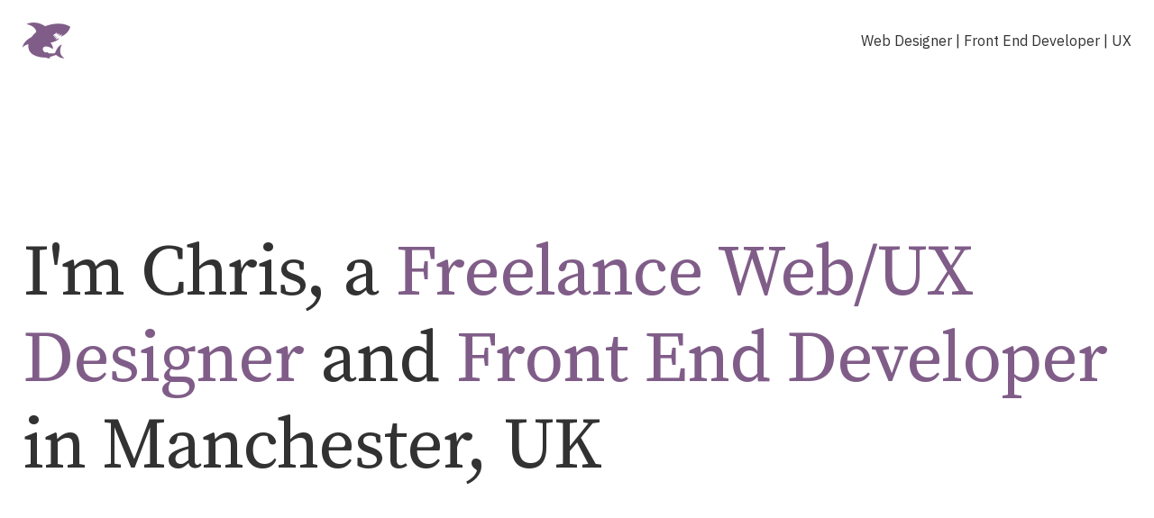

--- FILE ---
content_type: text/html
request_url: https://www.moonshark.co.uk/
body_size: 5211
content:
<!doctype html><!--[if IE 7 ]>    <html class="no-js ie7" lang="en"> <![endif]--><!--[if IE 8 ]>    <html class="no-js ie8" lang="en"> <![endif]--><!--[if (gte IE 9)|!(IE)]><!--><html class="no-js" lang="en"><!--<![endif]--><head><meta charset="utf-8"><title>Freelance Web Designer &amp; Front End Developer | Manchester</title><meta http-equiv="x-ua-compatible" content="ie=edge"><meta name="description" content="Friendly, affordable & high quality freelance website designer and front end developer based in Manchester with over 20 years experience."><meta name="viewport" content="width=device-width,initial-scale=1,shrink-to-fit=no"><meta name="msapplication-TileImage" content="/images/icons/win8.png"><link rel="apple-touch-icon-precomposed" sizes="144x144" href="/images/icons/apple-touch-icon-144.png"><link rel="apple-touch-icon-precomposed" sizes="114x114" href="/images/icons/apple-touch-icon-114.png"><link rel="apple-touch-icon-precomposed" sizes="72x72" href="/images/icons/apple-touch-icon-72.png"><link rel="apple-touch-icon-precomposed" href="/images/icons/apple-touch-icon-57.png"><link rel="shortcut icon" href="/favicon.ico"><style>html{-webkit-text-size-adjust:100%;text-size-adjust:100%;font-size:62.5%}body{margin:0;line-height:1;color:#323232;osx-font-smoothing:grayscale;-webkit-font-smoothing:antialiased;font-smoothing:antialiased;overflow-x:hidden}h1{margin:0;padding:0}main{display:block}h1{font-size:inherit;text-rendering:optimizeLegibility}strong{font-weight:600}a{color:inherit}a{text-decoration:none}::-moz-focus-inner{padding:0;border:0}*,*::before,*::after{-webkit-box-sizing:border-box;-moz-box-sizing:border-box;box-sizing:border-box}body{font-family:"IBM Plex Sans",sans-serif}h1{font-family:"Source Serif Pro",serif;font-weight:400;margin-bottom:2rem;letter-spacing:-.3px;line-height:1.3}h1{font-size:44px;line-height:1.2;letter-spacing:-1px}@media (min-width:600px){h1{font-size:-webkit-calc(6vw + 8px);font-size:calc(6vw + 8px)}}@media (min-width:1200px){h1{font-size:80px}}h1 strong{color:#805D88;font-weight:400}.inner{width:100%;max-width:144rem;margin:0 auto;padding:0 15px}.sr-only{position:absolute;left:-9999px;width:1px;height:1px;top:auto;overflow:hidden}.header{position:absolute;z-index:99;top:1.5rem;left:1.5rem;right:1.5rem}@media (min-width:768px){.header{top:2.5rem;left:2.5rem;right:2.5rem}}.header__logo{display:block;background-image:url(../images/sprite.png);background-position:0px -15px;width:53px;height:40px}@media (-webkit-min-device-pixel-ratio:1.5),(-o-min-device-pixel-ratio:3/2),(min-resolution:1.5dppx),(min--moz-device-pixel-ratio:1.5),(min-resolution:144dpi){.header__logo{-webkit-background-size:53px 47.5px;background-size:53px 47.5px;background-image:url(../images/sprite-2x.png);background-position:0px -7.5px}}.header span:not(.header__logo){font-size:1.4rem;position:absolute;top:50%;-webkit-transform:translateY(-50%);-ms-transform:translateY(-50%);-o-transform:translateY(-50%);transform:translateY(-50%);right:0;max-width:55%;text-align:right;line-height:1.3;margin:0;display:none}@media (min-width:768px){.header span:not(.header__logo){font-size:1.6rem;max-width:none;display:block}}.intro{padding:8rem 1.5rem 0;height:100vh;display:-webkit-box;display:-webkit-flex;display:-ms-flexbox;display:flex;-webkit-box-orient:vertical;-webkit-box-direction:normal;-webkit-flex-direction:column;-ms-flex-direction:column;flex-direction:column;-webkit-box-pack:center;-webkit-justify-content:center;-ms-flex-pack:center;justify-content:center}@media (min-width:768px){.intro{padding:8rem 2.5rem 0}}.intro .inner{padding:0}.intro h1{margin:0;max-width:144rem}@media (min-width:768px){.intro__content div{position:relative;margin-left:5rem;width:75%}.intro__content div::before{content:"";display:block;width:5px;background:#805D88;position:absolute;top:1rem;left:-5rem;bottom:1rem}}</style><meta content="MoonsharkDesign" property="og:site_name"><meta content="Homepage" property="og:title"><meta content="website" property="og:type"><meta content="Friendly, affordable & high quality freelance website designer and front end developer based in Manchester with over 20 years experience." property="og:description"><meta content="https://www.moonshark.co.uk/" property="og:url"><meta content="https://www.moonshark.co.uk/images/moonshark-logo.jpg" property="og:image"><meta property="fb:app_id" content="966242223397117"><script async src="https://www.googletagmanager.com/gtag/js?id=G-942006XW2D"></script><script>window.dataLayer = window.dataLayer || [];
  function gtag(){dataLayer.push(arguments);}
  gtag('js', new Date());

  gtag('config', 'G-942006XW2D');</script><script type="application/ld+json">{
  "@context": "http://schema.org",
  "@type": "Person",
  "name": "Chris Dutton",
  "url": "https://www.moonshark.co.uk/",
"sameAs": ["https://twitter.com/moonsharkdesign", "https://dribbble.com/moonshark", "https://uk.linkedin.com/in/chris-dutton-7b3aa917"]
}</script><script type="application/ld+json">{
  "@context": "http://schema.org",
  "@type": "LocalBusiness",
  "name": "Moonshark",
"image": "https://www.moonshark.co.uk/images/logo-footer.png",
"url": "https://www.moonshark.co.uk",
  "telephone": "07581494696",
  "address": {
    "@type": "PostalAddress",
    "streetAddress": "12 Leftbank",
    "addressLocality": "Spinningfields",
    "postalCode": "M3 3AH",
    "addressCountry": "GB",
    "addressRegion": "Manchester"
  },
  "geo": {
    "@type": "GeoCoordinates",
"latitude": "53.4806007",
"longitude": "-2.2549312"
  },
  "openingHours": [
    "Mo-Su 09:00:00-17:00:00"
  ]
}</script></head><body><header class="header" role="banner"><a class="header__logo" href="/" title="Go back to homepage"><span class="sr-only"></span></a> <span>Web Designer | Front End Developer | UX</span></header><main><section class="intro"><div class="intro__content inner"><h1>I'm Chris, a <strong>Freelance Web/UX Designer</strong> and <strong>Front End Developer</strong> in Manchester, UK</h1><div></div></div></section><section class="intro intro--copy"><div class="intro__content inner inner--thin"><p>I specialise in website design and front end development allowing me to create visually stunning websites from start to finish.</p><p>I have a keen interest in User Experience which enables me to design and build a website that your users will love!</p><p>Take a look at some of my <a class="scroll" href="#latest-work" data-speed="600" title="My latest work">latest work</a> and get in touch, <a href="mailto:&#104;&#101;&#108;&#108;&#111;&#64;&#109;&#111;&#111;&#110;&#115;&#104;&#97;&#114;&#107;&#46;&#99;&#111;&#46;&#117;&#107;" title="Lets have a chat">let’s have chat</a>.</p></div></section><section class="latest-work panel-padding centre-text" id="latest-work"><header><h2 class="section-heading">Latest Work</h2><p>Here’s a selection of some of my latest work.</p></header><article class="client"><div class="client__img" style="background-image: url('/images/clients/redstar.jpg');" aria-label="A group of young people walking to class"></div><div class="client__content"><div><span class="heading heading--sub">Client</span><h3>RedStar Education</h3><p>Providing the highest standard of financial advice with exceptional individual service.</p><a href="/redstar-education/" title="View RedStar Education Case Study" class="client__view btn">View <span class="visuallyhidden">RedStar Education</span> Case Study</a></div></div></article><article class="client client--flip"><div class="client__img" style="background-image: url('/images/clients/cruiseclub.jpg');" aria-label="MSC Cruise ship docked in the evening"></div><div class="client__content"><div><span class="heading heading--sub">Client</span><h3>Cruise Club UK</h3><p>For all the best cruise deals and offers. <span>Please note, this website may have changed since the point of handover as this is now managed in-house</span></p><a href="/cruise-club/" title="View Cruise Club UK Case Study" class="client__view btn">View <span class="visuallyhidden">Cruise Club UK</span> Case Study</a></div></div></article><article class="client"><div class="client__img" style="background-image: url('/images/clients/mirage.jpg');" aria-label="An image showing the back of the Mirage GT"></div><div class="client__content"><div><span class="heading heading--sub">Client</span><h3>Auto Mirage</h3><p>The Mirage GT is a combination of iconic classical styling and 21st century engineering and manufacturing.</p><a href="/mirage/" title="View Auto Mirage Case Study" class="client__view btn">View <span class="visuallyhidden">Auto Mirage</span> Case Study</a></div></div></article><article class="client client--flip"><div class="client__img" style="background-image: url('/images/clients/luna.jpg');" aria-label=""></div><div class="client__content"><div><span class="heading heading--sub">Client</span><h3>Luna Financial Coach</h3><p>Empowering you to make changes you wish to see in your money narratives, and ultimately help you find your financial peace, whatever that feels like for you.</p><a href="https://lunafinancialcoach.co.uk/" title="View Luna Financial Coach Website" target="_blank" class="client__view btn">View <span class="visuallyhidden">Luna Financial Coach</span> Website<i class="icon-external-link" aria-hidden="true" data-grunticon-embed></i></a></div></div></article></section><section class="about panel-padding"><div class="inner"><span>So, who am I?</span><p>I have been building websites since the dinosaur years, picking up valuable experience and knowledge along the way like an elephant wandering around the desert!!</p><hr><div class="row"><div class="col-xs-6 col-md-5"><span>I use</span><ul><li>Photoshop</li><li>Sketch</li><li>Mobile First</li><li>Grunt &amp; Bower</li><li>Jekyll / Assemble</li><li>GIT/SVN</li></ul></div><div class="col-xs-6 col-md-5"><span>I can do</span><ul><li>HTML5</li><li>jQuery</li><li>Bootstrap</li><li>Concrete5</li><li>Sass/Less</li><li>UX</li><li>Full Design Process</li><li>Email Builds</li></ul></div></div></div></section><section class="testimonial"><div class="testimonial__item"><div class="testimonial__img"><img src="/images/clients/divestyle-testimonial.jpg" alt="A scuba diver in the ocean looking at the camera"></div><div class="testimonial__content cf"><p>From start to finish it has been <strong>extremely easy to deal with Chris</strong>. If you're thinking of re-designing your website<span>...Let Chris do it!</span></p><img src="/images/clients/divestyle-logo.png" alt="DiveStyle Logo"></div></div></section><section class="help panel-padding panel-bg-alt"><header class="centre-text"><h2 class="section-heading">So, how can I help?</h2><p>I have many skills at my disposal, here are just a few things that I can help you with:</p></header><div class="inner inner--thin"><div class="row row--spacing typeset"><div class="col-xs-12 col-md-6"><h3>Easily updateable websites!</h3><p>Do you want the freedom of being able to add your own pages, keep a blog up to date or just have total control of your website? If so, then you will want to invest in a Content Management System (CMS). There are many well known CMS's you could use, but I would recommend <a href="https://www.concrete5.org/" target="_blank" title="Concrete5 CMS">Concrete5</a>.</p><p>Concrete5 is a very intuitive CMS for anyone who requires editing control of their website. The system allows full in-context editing, which uses drag and drop functionality and offers powerful control over the management of the site.</p></div><div class="col-xs-12 col-md-6"><h3>Looking for a quote?</h3><p>Whether you are looking for a brand new online presence or you want your website updating then I can assist you through the entire journey from start to finish.</p><p>I can give you advice, suggestions to help improve the user experience and make sure that you are 100% happy with your finished product.</p><p>Please <a href="javascript:location='mailto:\u0068\u0065\u006c\u006c\u006f\u0040\u006d\u006f\u006f\u006e\u0073\u0068\u0061\u0072\u006b\u002e\u0063\u006f\u002e\u0075\u006b';void 0" title="Get in Touch">get in touch</a> and we can start to discuss your project today!</p></div></div></div></section></main><aside class="panel-padding panel-bg-dark"><div class="inner centre-text"><h2 class="heading heading--alt">Let's work <span>together</span></h2><a href="mailto:&#104;&#101;&#108;&#108;&#111;&#64;&#109;&#111;&#111;&#110;&#115;&#104;&#97;&#114;&#107;&#46;&#99;&#111;&#46;&#117;&#107;" class="btn btn--outline">Get in touch</a></div></aside><footer class="footer panel-padding panel-bg-alt"><div class="inner centre-text"><img src="/images/logo-footer.png" alt="Moonshark Design Logo"><ul class="social-links"><li><a href="https://twitter.com/moonsharkdesign" title="Follow me on Twitter" target="_blank"><i class="fab fa-twitter"></i><span>Twitter</span></a></li><li><a href="mailto:&#104;&#101;&#108;&#108;&#111;&#64;&#109;&#111;&#111;&#110;&#115;&#104;&#97;&#114;&#107;&#46;&#99;&#111;&#46;&#117;&#107;" title="Send me an email" target="_blank"><i class="far fa-envelope"></i><span>Email Me</span></a></li><li><a href="https://www.linkedin.com/in/christopher-dutton/" title="Connect with me on LinkedIn" target="_blank"><i class="fab fa-linkedin-in"></i><span>LinkedIn</span></a></li></ul></div></footer><script src="/images/svg/output/grunticon.loader.js"></script><script>grunticon(["/images/svg/output/icons.data.svg.css", "/images/svg/output/icons.data.png.css", "/images/svg/output/icons.fallback.css"], grunticon.svgLoadedCallback);</script><link async href="https://fonts.googleapis.com/css2?family=IBM+Plex+Sans:wght@200;300;400;500;600&family=Source+Serif+Pro:wght@300;400;600&display=swap" rel="stylesheet"><link async href="/css/core.css" rel="stylesheet"><script async src="/js/all.min.js"></script></body></html>

--- FILE ---
content_type: text/css
request_url: https://www.moonshark.co.uk/images/svg/output/icons.data.svg.css
body_size: 10893
content:

.icon-cruise-club-logo {
	background-image: url('data:image/svg+xml;charset%3DUS-ASCII,%3Csvg%20height%3D%2256%22%20viewBox%3D%220%200%20200%2056%22%20width%3D%22200%22%20xmlns%3D%22http%3A%2F%2Fwww.w3.org%2F2000%2Fsvg%22%3E%3Cg%20fill%3D%22%23fff%22%3E%3Cpath%20d%3D%22M50.447%2044.716c-9.262%2012.334-26.771%2014.849-39.105%205.586C-.992%2041.04-3.507%2023.531%205.756%2011.197%2015.018-1.137%2032.527-3.652%2044.86%205.611a27.548%2027.548%200%200%201%205.925%206.046c-5.103-5.853-11.487-8.997-19.25-9.094-7.763-.096-14.317%202.854-19.444%208.707-8.706%209.94-8.32%2024.546.58%2034.099a24.639%2024.639%200%200%200%2011.995%207.182c4.62%201.258%209.48%201.185%2014.051-.266a25.258%2025.258%200%200%200%2011.73-7.57zM84.692%2021.983c-.049-.508-.073-.967-.145-1.403-.46-2.418-2.225-3.7-4.716-3.434-2.298.218-3.7%201.451-4.087%203.555-.387%202.104.556%204.039%202.563%204.982%201.161.532%202.419.895%203.604%201.379.919.362%201.837.725%202.732%201.16%201.862.968%202.806%202.588%202.927%204.668.12%202.297-.315%204.45-2.153%206.07a7.702%207.702%200%200%201-1.959%201.185c-1.886.75-3.845.774-5.804.314-2.66-.628-4.111-2.442-4.595-5.054-.096-.75-.169-1.524-.169-2.297-.024-.363.097-.508.46-.508.459.024.894.024%201.354%200%20.363-.024.483.145.483.483%200%20.653.049%201.306.121%201.96.363%202.03%201.596%203.313%203.652%203.627%201.838.29%203.603.072%205.006-1.306%202.104-2.056%201.669-5.998-.895-7.4-1.257-.702-2.684-1.089-4.038-1.62-.823-.34-1.669-.63-2.491-1.04-2.66-1.306-3.459-3.822-3.144-6.385.41-3.458%202.66-5.514%206.143-5.635a12.283%2012.283%200%200%201%203.385.315c2.225.556%203.41%202.176%203.797%204.377.097.532.121%201.088.17%201.62.024.29-.073.411-.363.411-.58-.024-1.161-.024-1.838-.024zM53.978%2015.43v17.678c0%20.75.073%201.499.242%202.225.435%201.886%201.741%203.023%203.7%203.192a10.45%2010.45%200%200%200%202.128-.073c1.669-.266%202.757-1.257%203.168-2.878.218-.822.315-1.693.315-2.539.024-5.538.024-11.076.024-16.614v-.992h2.056c.096%200%20.169.145.241.242.025.073.025.145.025.218%200%205.997.024%2011.995-.049%2018.017a10.833%2010.833%200%200%201-.725%203.264%204.715%204.715%200%200%201-3.168%202.878c-1.91.63-3.99.653-5.925.121-2.467-.677-3.87-2.49-4.184-5.32a15.599%2015.599%200%200%201-.097-1.838c0-5.66%200-11.294-.024-16.953%200-.484.097-.677.605-.629s1.04%200%201.668%200zM102.25%2017.582h-9.94c-.025.169-.049.338-.049.507%200%202.588.024%205.2%200%207.788%200%20.483.121.628.629.628%202.66-.024%205.32-.024%207.956-.024h.75c0%20.58.024%201.137-.024%201.693%200%20.097-.339.242-.532.242-2.152.024-4.305%200-6.457%200H92.26v1.233c0%202.709%200%205.418-.024%208.126%200%20.484.17.58.605.58%202.974-.024%205.949%200%208.923%200h.774c0%20.605.024%201.113-.024%201.645%200%20.097-.17.242-.314.29-.121.024-.218.049-.339.024H90.52c-.508%200-.629-.145-.629-.628.024-7.788.024-15.55%200-23.338%200-.556.121-.75.702-.725%203.651.024%207.303.024%2010.93%200%20.484%200%20.702.096.654.629.048.435.072.894.072%201.33z%22%2F%3E%3Cpath%20d%3D%22M32.213%2031.898c-.194%202.709-.653%205.224-2.66%207.086-3.314%203.096-8.876%202.008-10.931-2.055-.92-1.838-1.33-3.821-1.5-5.829-.266-3.12-.218-6.24.484-9.31.41-1.79%201.088-3.483%202.442-4.789%201.935-1.862%204.28-2.08%206.748-1.596%202.732.556%204.28%202.394%204.909%205.03.145.63.17%201.282.266%201.935.048.314-.073.484-.435.46-.58-.025-1.185%200-1.717%200-.218-.968-.315-1.887-.605-2.733-.653-1.838-2.031-2.83-3.966-2.95-1.862-.122-3.313.556-4.305%202.176-.846%201.354-1.233%202.902-1.402%204.45-.387%203.313-.412%206.65.29%209.94.314%201.426.822%202.756%201.862%203.82%201.741%201.741%205.78%202.008%207.303-1.572.484-1.112.653-2.37.895-3.579.073-.411.17-.532.58-.532.581.048%201.161.073%201.742.048zM70.496%2015.671v24.643h-2.25v-.677c0-7.763%200-15.502-.024-23.265%200-.604.194-.75.726-.7.532.047%201.016%200%201.548%200zM48.295%2037.51c-.048-.533-.024-1.09-.073-1.621-.072-1.379-.096-2.781-.29-4.136-.266-1.79-1.185-3.071-3.071-3.482-.194-.049-.387-.073-.605-.121%202.37-.701%203.628-2.298%203.99-4.62.122-.725.146-1.45.122-2.176-.121-3.192-2.104-5.393-5.297-5.586-2.587-.17-5.2-.073-7.787-.121-.532%200-.701.145-.677.701.024%207.69%200%2015.381%200%2023.047.024.17.024.339%200%20.508-.048.363.12.46.46.436.338-.025.677%200%201.015%200%20.822%200%20.822%200%20.822-.798V29.045c2.129.096%204.136.145%206.167.29.508.072.968.29%201.355.605.822.58%201.112%201.499%201.209%202.442.145%201.524.17%203.071.29%204.595.097.992.266%201.959.435%202.926.025.17.218.436.363.436.798.048%201.596.024%202.54.024a5.061%205.061%200%200%201-.968-2.854zm-5.49-10.618a7.941%207.941%200%200%201-1.668.242c-1.258.024-2.515.024-3.749.024-.266%200-.484%200-.484-.362.025-3%20.025-6.022.025-9.02.024-.05.048-.122.072-.17%201.983.097%204.039-.218%206.046.266%201.645.387%202.685%201.427%202.926%203.144.097.677.146%201.378.097%202.055-.145%202.008-1.306%203.338-3.265%203.821zM147.545%2016.106c2.032-.241%202.032-.241%202.032%201.524%200%205.345.024%2010.713%200%2016.058%200%203.216-1.33%205.49-3.942%206.046a14.834%2014.834%200%200%201-5.466.048c-2.587-.483-3.893-2.515-3.966-4.982-.145-6.19-.048-12.382-.048-18.718a52.239%2052.239%200%200%200%201.838-.097c.024.412.096.702.096%201.016v15.09c-.024.75.025%201.524.146%202.274.41%202.878%201.983%204.184%204.836%204.087%202.66-.096%204.28-1.62%204.378-4.45.12-3.264.072-6.505.072-9.77.024-2.708.024-5.393.024-8.126zM181.596%2016.034v1.596c0%205.345.024%2010.69-.024%2016.058-.024%202.273-.605%204.426-2.805%205.514-2.709%201.33-5.538%201.257-8.223-.194-1.306-.725-1.959-2.007-2.2-3.458-.17-1.04-.267-2.08-.267-3.12-.024-5.102%200-10.205-.024-15.332%200-.701-.024-1.233.968-1.233.919%200%201.16.314%201.136%201.185-.048%204.981-.024%209.963-.024%2014.97%200%20.483%200%20.967.024%201.45.145%203.942%203.047%205.901%206.747%204.547%201.403-.508%202.201-1.62%202.443-3.047.17-.92.242-1.838.218-2.757.024-4.91%200-9.819.024-14.728%200-1.741.024-1.766%202.007-1.451zM186.167%2028.537c2.225-3.023%204.256-5.804%206.288-8.585.653-.92%201.378-1.79%201.959-2.757.677-1.137%201.596-1.282%202.95-.92l-3.99%205.466c-.823%201.137-1.62%202.298-2.515%203.386-.557.677-.533%201.185-.097%201.935%202.418%204.063%204.788%208.174%207.182%2012.285.073.121.121.266.218.46-1.306.241-2.2.12-2.902-1.185-1.983-3.58-4.135-7.062-6.312-10.762-1.354%201.838-3.24%203.192-2.95%205.828.217%201.983.048%203.99.048%206.094h-1.959c-.024-.338-.072-.725-.072-1.112V17.316c0-.798.072-1.306%201.088-1.258.798.048%201.016.29.991%201.088-.048%203.531-.048%207.086-.048%2010.617-.024.145.024.29.12.774zM119.468%2032.092c.17%203.53-1.645%206.868-4.426%207.787-3.434%201.113-6.916.17-8.61-3.458-1.378-2.975-1.571-6.167-1.426-9.311.097-2.322.508-4.62%201.21-6.844%201.426-4.232%206.214-5.828%2010.084-3.555%201.959%201.137%203.24%203.894%202.854%206.264h-1.766a25.357%2025.357%200%200%200-.532-2.346c-.58-1.838-1.886-2.878-3.773-3.096s-3.458.411-4.401%202.104a12.081%2012.081%200%200%200-1.282%203.483c-.677%203.917-.725%207.835.46%2011.705.483%201.572%201.306%202.95%203.023%203.506%202.853.943%205.393-.628%206.19-3.87.097-.338.146-.7.218-1.063.387-1.62.387-1.62%202.177-1.306zM121.886%2016.179h2.008v2.2c0%206.12.048%2012.214-.025%2018.332-.024%201.282.412%201.548%201.572%201.524%202.733-.073%205.466-.025%208.271-.025v1.62h-11.85c.024-7.907.024-15.719.024-23.651zM161.79%2027.449c-.049-.025-.073-.121-.146-.266.315-.17.63-.339.92-.532%202.03-1.355%202.515-3.338%202.297-5.587-.194-2.08-1.16-3.748-3.192-4.401-3.168-1.016-6.433-.363-9.674-.58v23.796h6.602c.508%200%201.04-.048%201.548-.145%203.096-.484%205.127-2.37%205.441-5.127.339-3.12-.29-5.95-3.796-7.158zm-7.74-8.561c-.023-.702.194-1.016.968-.992%201.33.048%202.66-.024%203.966.073%202.25.145%203.58%201.402%203.797%203.458.266%202.588-.629%204.329-2.902%204.837-1.669.362-3.41.29-5.127.338-.218%200-.653-.532-.653-.846-.072-1.161-.024-2.322-.024-3.483-.024-1.136%200-2.249-.024-3.385zm6.216%2018.96c-1.79.362-3.676.29-5.514.314-.242%200-.653-.629-.677-.967-.073-1.33-.024-2.66-.024-3.99s-.049-2.66.024-3.991c.024-.314.411-.846.653-.846a35.2%2035.2%200%200%201%205.054.169c2.298.29%203.628%201.862%203.749%204.16.145%202.926-.822%204.667-3.265%205.15zM56.058%2045.683h1.137l1.547%204.426h-1.185l-.266-.798h-1.378l-.242.798h-1.16zm.967%202.733l-.41-1.282-.412%201.282zM59.105%2045.707h1.814c.532%200%20.943.121%201.185.387.193.194.314.46.29.726v.024c0%20.435-.242.822-.653.967.46.17.798.46.798%201.04v.024c0%20.75-.58%201.21-1.62%201.21h-1.838v-4.378zm2.2%201.355c0-.266-.193-.411-.531-.411h-.556v.822h.532c.338%200%20.556-.145.556-.411zm-.434%201.233h-.653v.87h.677c.363%200%20.556-.144.556-.435-.024-.266-.218-.435-.58-.435zM63.845%2046.723h-1.088v-1.016h3.313v1.016h-1.088v3.386h-1.137zM67.304%2045.683h1.136l1.548%204.426h-1.185l-.266-.798h-1.379l-.241.798h-1.161zm.967%202.733l-.411-1.282-.411%201.282zM74.22%2049.794c-.339.242-.75.387-1.16.387-.823%200-1.452-.46-1.452-1.257V48.9c0-.532.266-.944.822-1.234a1.547%201.547%200%200%201-.314-.895v-.024c0-.604.484-1.136%201.282-1.136.75%200%201.209.46%201.209%201.088v.048c0%20.532-.314.895-.774%201.161l.435.532c.097-.193.218-.411.315-.653l.774.315c-.121.338-.29.677-.484.991l.508.58-.774.533zm-.532-.653l-.653-.798a.63.63%200%200%200-.266.508v.024c0%20.242.194.46.435.46h.049a.896.896%200%200%200%20.435-.194zm.024-2.37c0-.217-.12-.362-.29-.362a.32.32%200%200%200-.314.314v.048c0%20.194.096.387.217.533a.544.544%200%200%200%20.387-.533zM78.525%2045.683h1.136l1.548%204.426h-1.185l-.266-.798H78.38l-.242.798h-1.161zm.967%202.733l-.411-1.282-.411%201.282zM81.983%2046.723h-1.088v-1.016h3.313v1.016H83.12v3.386h-1.137zM84.377%2047.956v-.096c0-1.306.87-2.25%202.056-2.25%201.185%200%202.031.92%202.031%202.226v.12c0%201.306-.87%202.25-2.055%202.25s-2.032-.92-2.032-2.25zm2.902%200v-.072c0-.75-.362-1.233-.894-1.233-.533%200-.871.459-.871%201.209v.072c0%20.75.363%201.234.895%201.234s.87-.46.87-1.21zM88.972%2045.707h1.137v3.386h1.741v1.016h-2.854v-4.402zM93.785%2045.707h1.572c1.04%200%201.717.532%201.717%201.524v.024c0%201.064-.774%201.548-1.741%201.572h-.436v1.282h-1.136zm1.523%202.201a.59.59%200%200%200%20.63-.532v-.097c0-.41-.243-.604-.654-.604h-.387v1.233zM97.485%2045.707h1.741c.484-.024.967.121%201.33.436a1.4%201.4%200%200%201%20.387%201.04v.024a1.359%201.359%200%200%201-.774%201.306l.895%201.596h-1.282l-.75-1.354h-.41v1.354h-1.137zm1.693%202.129c.29.024.556-.17.604-.484v-.121c0-.387-.241-.556-.604-.556h-.556v1.16zM101.306%2047.956v-.096c0-1.306.87-2.25%202.056-2.25%201.185%200%202.031.92%202.031%202.226v.12c0%201.306-.87%202.25-2.056%202.25-1.185%200-2.031-.92-2.031-2.25zm2.926%200v-.072c0-.75-.363-1.233-.895-1.233s-.87.459-.87%201.209v.072c0%20.75.363%201.234.895%201.234s.87-.46.87-1.21zM106.626%2046.723h-1.088v-1.016h3.313v1.016h-1.088v3.386h-1.137zM109.31%2045.707h3.024v.992h-1.91v.725h1.716v.944h-1.717v.75h1.935v.99h-3.047zM112.72%2047.956v-.072c0-1.354.895-2.25%202.056-2.25.58-.023%201.161.243%201.524.702l-.726.774a1.075%201.075%200%200%200-.774-.411c-.507%200-.894.46-.894%201.21v.023c0%20.774.387%201.21.894%201.21.315%200%20.63-.17.799-.436l.725.726a1.948%201.948%200%200%201-1.596.75c-1.137%200-2.007-.847-2.007-2.226zM117.606%2046.723h-1.088v-1.016h3.313v1.016h-1.089v3.386h-1.136zM120.29%2045.707h3.023v.992h-1.91v.725h1.717v.944h-1.717v.75h1.934v.99h-3.047zM123.87%2045.707h1.45c1.427%200%202.225.847%202.225%202.153v.072c0%201.306-.822%202.177-2.249%202.177h-1.427zm1.136%201.016v2.37h.339c.628%200%201.04-.363%201.04-1.16v-.05c0-.797-.412-1.16-1.04-1.16zM132.938%2045.151h.266v5.708h-.266zM138.718%2045.707h3.023v.992h-1.91v.725h1.717v.944h-1.717v.75h1.934v.99h-3.047zM141.983%2049.528l.605-.822c.338.29.75.484%201.185.508.29%200%20.46-.12.46-.314%200-.17-.122-.29-.654-.46-.822-.29-1.427-.58-1.427-1.378v-.025c0-.798.605-1.354%201.572-1.354.58%200%201.137.17%201.572.532l-.58.847a1.79%201.79%200%200%200-1.016-.411c-.266%200-.411.12-.411.29%200%20.193.145.29.701.508.847.266%201.355.604%201.355%201.354v.024c0%20.847-.653%201.379-1.597%201.379a2.904%202.904%200%200%201-1.765-.678zM146.626%2046.723h-1.088v-1.016h3.313v1.016h-1.088v3.386h-1.137zM150.085%2045.683h1.136l1.548%204.426h-1.185l-.266-.798h-1.378l-.242.798h-1.161zm.967%202.733l-.411-1.282-.411%201.282zM153.108%2045.707h1.813c.532%200%20.944.121%201.185.387.194.194.315.46.29.726v.024c0%20.435-.241.822-.652.967.483.17.798.46.798%201.04v.024c0%20.75-.58%201.21-1.62%201.21h-1.839zm2.2%201.355c0-.266-.193-.411-.532-.411h-.556v.822h.532c.363%200%20.556-.145.556-.411zm-.435%201.233h-.653v.87h.677c.363%200%20.556-.144.556-.435%200-.266-.193-.435-.58-.435zM157.05%2045.707h1.136v3.386h1.741v1.016h-2.853zM160.363%2045.707h1.136v4.402h-1.136zM161.862%2049.528l.605-.822c.338.29.75.484%201.185.508.29%200%20.46-.12.46-.314%200-.17-.122-.29-.654-.46-.822-.29-1.427-.58-1.427-1.378v-.025c0-.798.605-1.354%201.572-1.354.58%200%201.137.17%201.572.532l-.58.847a1.79%201.79%200%200%200-1.016-.411c-.266%200-.41.12-.41.29%200%20.193.144.29.7.508.847.266%201.355.604%201.355%201.354v.024c0%20.847-.653%201.379-1.596%201.379a2.904%202.904%200%200%201-1.766-.678zM165.732%2045.707h1.136v1.67h1.258v-1.67h1.136v4.402h-1.136v-1.693h-1.258v1.693h-1.136zM169.915%2045.707h3.023v.992h-1.91v.725h1.717v.944h-1.717v.75h1.935v.99h-3.048zM173.495%2045.707h1.45c1.427%200%202.225.847%202.225%202.153v.072c0%201.306-.822%202.177-2.249%202.177h-1.426zm1.136%201.016v2.37h.339c.629%200%201.04-.363%201.04-1.16v-.05c0-.797-.411-1.16-1.04-1.16zM179.202%2045.707h1.137v4.402h-1.137zM181.016%2045.707h1.064l1.475%202.225v-2.225h1.112v4.402h-1.015l-1.524-2.298v2.298h-1.112zM187.352%2046.771l-.653.17-.17-.943%201.113-.315h.822v4.426h-1.112zM191.173%2048.343c-.242.194-.532.29-.822.29-.726%200-1.306-.459-1.306-1.378v-.024c.024-.895.75-1.62%201.644-1.596.411%200%20.774.17%201.089.435.314.315.532.847.532%201.717v.024c0%201.548-.702%202.395-1.863%202.395-.483%200-.943-.146-1.306-.436l.484-.846c.242.193.532.29.822.29.508.024.702-.46.726-.87zm0-1.16c0-.387-.194-.653-.532-.653s-.508.241-.508.628v.025c0%20.387.193.628.532.628.314-.024.532-.29.508-.628zM192.648%2048.9v-.025c-.024-.459.266-.87.677-1.064a1.108%201.108%200%200%201-.556-.967v-.024c0-.701.605-1.21%201.5-1.21.894%200%201.499.509%201.499%201.21v.024c0%20.411-.218.774-.556.967.41.17.677.58.677%201.04v.024c0%20.774-.677%201.282-1.62%201.282s-1.62-.483-1.62-1.257zm2.177-.097c0-.29-.242-.532-.532-.532s-.532.242-.532.532v.024a.488.488%200%200%200%20.435.532h.097c.29%200%20.532-.242.532-.556zm-.073-1.814c.024-.266-.193-.484-.46-.508-.241-.024-.459.17-.483.436v.048a.464.464%200%200%200%20.411.508h.073a.42.42%200%200%200%20.46-.411v-.073zM198.138%2049.287h-1.862l-.145-.798%201.958-2.806h1.137v2.733h.508v.87h-.508v.823h-1.088zm.024-.871V47.11l-.895%201.306z%22%2F%3E%3C%2Fg%3E%3C%2Fsvg%3E');
	background-repeat: no-repeat;
	width: 200px;
	height: 56px;
}


.icon-external-link {
	background-image: url('data:image/svg+xml;charset%3DUS-ASCII,%3Csvg%20height%3D%2216%22%20viewBox%3D%220%200%2019%2016%22%20width%3D%2219%22%20xmlns%3D%22http%3A%2F%2Fwww.w3.org%2F2000%2Fsvg%22%3E%3Cg%20fill%3D%22%23805d88%22%3E%3Cpath%20d%3D%22M13.682%209.636h-.637a.308.308%200%200%200-.318.318v3.182c0%20.438-.156.812-.467%201.124a1.532%201.532%200%200%201-1.124.467H2.864c-.438%200-.812-.156-1.124-.467a1.532%201.532%200%200%201-.467-1.124V4.863c0-.437.155-.811.467-1.123a1.532%201.532%200%200%201%201.124-.467h7a.31.31%200%200%200%20.228-.09.31.31%200%200%200%20.09-.229v-.636a.31.31%200%200%200-.09-.229A.31.31%200%200%200%209.863%202h-7C2.076%202%201.4%202.28.84%202.84.28%203.4%200%204.075%200%204.864v8.272c0%20.79.28%201.464.84%202.024.56.56%201.235.84%202.024.84h8.272c.789%200%201.464-.28%202.024-.84.56-.56.84-1.235.84-2.024V9.955a.31.31%200%200%200-.09-.23.31.31%200%200%200-.228-.089z%22%2F%3E%3Cpath%20d%3D%22M18.794.206A.667.667%200%200%200%2018.306%200h-5.55a.666.666%200%200%200-.488.206.667.667%200%200%200-.206.488c0%20.188.069.35.206.488l1.908%201.907-7.068%207.068a.342.342%200%200%200%200%20.5l1.236%201.235a.343.343%200%200%200%20.499%200l7.067-7.068%201.908%201.908c.138.137.3.206.488.206s.35-.069.488-.206A.667.667%200%200%200%2019%206.244V.694a.667.667%200%200%200-.206-.488z%22%2F%3E%3C%2Fg%3E%3C%2Fsvg%3E');
	background-repeat: no-repeat;
	width: 19px;
	height: 16px;
}


.icon-logo {
	background-image: url('data:image/svg+xml;charset%3DUS-ASCII,%3Csvg%20id%3D%22Layer_1%22%20data-name%3D%22Layer%201%22%20xmlns%3D%22http%3A%2F%2Fwww.w3.org%2F2000%2Fsvg%22%20viewBox%3D%220%200%20329.7%2079.95%22%3E%3Cdefs%3E%3Cstyle%3E.cls-1%7Bfill%3A%23fff%7D%3C%2Fstyle%3E%3C%2Fdefs%3E%3Ctitle%3Eabparking_logo%3C%2Ftitle%3E%3Cpath%20class%3D%22cls-1%22%20d%3D%22M312.84%20456l-1.19-4.54h-5.46l-1.26%204.54h-6.22l7.42-23.63h6.16l7%2023.63h-6.42zm-3.38-13.53a20%2020%200%200%201-.43-3.25%2025.54%2025.54%200%200%201-.63%203.7l-.93%203.86h3zM329.57%20456h-9.37v-23.6h10.23c3.34%200%206.06%201.46%206.06%205.8%200%202.14-.86%204.37-3.41%205.22a5.48%205.48%200%200%201%204.24%205.32c0%204.26-2.49%207.26-7.75%207.26zm-1.16-18.65h-2.28v4.1h2.35c1.42%200%201.92-1%201.92-2.24a1.69%201.69%200%200%200-1.99-1.83zm-.1%208.92h-2.18V451h2.25c1.49%200%202.12-1%202.12-2.44%200-1.21-.37-2.26-2.19-2.26zM347.42%20447.62h-1.85V456h-5.93v-23.6h7.52c5.86%200%209.3%202%209.3%207.36%200%203.49-1.46%207.86-9.04%207.86zm.2-10.24h-2.05v5.42h1.72c1.85%200%202.71-.51%202.71-3.09%200-1.96-1-2.33-2.38-2.33zM368.71%20456.74a4.49%204.49%200%200%201-2.12-1.73%206.47%206.47%200%200%201-4.27%201.46c-4.24%200-5.86-2.58-5.86-5.7%200-3.32%202.81-5.7%207.58-5.7a8.4%208.4%200%200%201%201%200V444c0-1-.13-1.63-1.39-1.63a7.67%207.67%200%200%200-4.87%201.83l-2.09-3.66a15%2015%200%200%201%207.68-2.47c3.25%200%205.53%201.12%206.16%203.19a8.75%208.75%200%200%201%20.26%202.71l-.07%206c0%201.46.13%202.64%201.33%203.42zm-3.71-8c-2.42-.07-2.95.92-2.95%201.93a1.53%201.53%200%200%200%201.59%201.7%202%202%200%200%200%201.36-.58v-3.05zM383.52%20443.28a3%203%200%200%200-1.69-.47%202.22%202.22%200%200%200-2%201.25v12H374v-10.68a27.57%2027.57%200%200%200-.53-6.34l5.3-.92a8.19%208.19%200%200%201%20.36%202.07%204.29%204.29%200%200%201%203.51-2.17%204.89%204.89%200%200%201%202.15.51zM385.83%20456v-18.69a25.55%2025.55%200%200%200-.33-5.19l5.73-1a34.72%2034.72%200%200%201%20.36%206.17V456h-5.76zm10.2%200l-4.4-9.9%203-7.59h6.75l-4.67%207.12%205.78%2010.37H396zM406%20437.25a3.32%203.32%200%200%201-3.28-3.32%203.36%203.36%200%200%201%203.38-3.32%203.27%203.27%200%200%201%203.25%203.32%203.33%203.33%200%200%201-3.35%203.32zM403.15%20456v-17.19l5.76-.54V456h-5.76zM421.3%20456v-11.16c0-1.9-.6-1.9-1.42-1.9a3.29%203.29%200%200%200-1.89%201V456h-5.76v-11.09a25.74%2025.74%200%200%200-.53-5.87l5.3-.92a7.45%207.45%200%200%201%20.33%201.63%207.89%207.89%200%200%201%204.93-1.66c4%200%204.8%202.41%204.8%204.81V456h-5.76zM444.38%20442.3a3.19%203.19%200%200%201%20.83%202.14c0%203.36-3.28%205.39-7%205.39h-1.85a1%201%200%200%200-.36.61c0%20.34.63.54%201.52.54H440c4%200%206.26%201.93%206.26%205.05%200%204-2.88%206.88-9.27%206.88-5.63%200-7.81-2.24-7.81-4.61a11.92%2011.92%200%200%201%20.23-2.27h5.17v1.05c0%201%201%201.49%202.88%201.49s3-.88%203-1.9c0-1.25-.66-1.49-3.11-1.49h-3c-2.78%200-4.47-1.19-4.47-3.39a3.57%203.57%200%200%201%202.12-3.25%204.62%204.62%200%200%201-2.45-4.44c0-3.7%203-6%207.81-6%202.88%200%203.61.75%205.13.75a4.48%204.48%200%200%200%202.95-1.15l1.56%204.1a3.78%203.78%200%200%201-2.62.5zm-7.09-.2a1.78%201.78%200%200%200-2%202%201.74%201.74%200%200%200%202%201.93%201.77%201.77%200%200%200%202.05-1.93%201.8%201.8%200%200%200-2.04-2.01z%22%20transform%3D%22translate%28-117.27%20-411.25%29%22%2F%3E%3Cpath%20class%3D%22cls-1%22%20d%3D%22M22.9%205.36L.65%2052.75h20.37L36%2020.64h2.55L23.58%2052.75h27.67V5.36H22.9z%22%2F%3E%3Cpath%20class%3D%22cls-1%22%20d%3D%22M202.75%20439.88s8-2.28%208-11.85c0-3.77-2.91-8.87-9.15-10.78-2.36-.72-5.89-.65-9.42-.65h-19.86V464h6.37l15-32.11h2.55l-15%2032.11h19.29c6.89%200%2011.53-7%2011.53-12.2%200-.52.39-9.14-9.32-11.92M240.5%20416.6h-25.89V464H221l15-32.11h2.55l-15%2032.11h12.67v-18.69A67.37%2067.37%200%200%200%20243%20445c12.36-2.74%2012-14%2012-14a14.38%2014.38%200%200%200-10.37-13.74%2013%2013%200%200%200-4.1-.65M120.17%20481.73a2%202%200%200%200%20.61.71%202.63%202.63%200%200%200%20.89.4%204.2%204.2%200%200%200%201.05.13%205.5%205.5%200%200%200%20.79-.06%202.76%202.76%200%200%200%20.79-.24%201.72%201.72%200%200%200%20.62-.48%201.21%201.21%200%200%200%20.25-.78%201.1%201.1%200%200%200-.33-.83%202.58%202.58%200%200%200-.85-.53%208.49%208.49%200%200%200-1.2-.37q-.67-.16-1.35-.35a12%2012%200%200%201-1.37-.43%204.69%204.69%200%200%201-1.2-.66%203.11%203.11%200%200%201-.85-1%203.07%203.07%200%200%201-.33-1.47%203.28%203.28%200%200%201%20.41-1.68%203.73%203.73%200%200%201%201.08-1.19%204.71%204.71%200%200%201%201.51-.7%206.44%206.44%200%200%201%201.69-.23%208%208%200%200%201%201.89.22%204.72%204.72%200%200%201%201.61.71%203.61%203.61%200%200%201%201.12%201.26%203.86%203.86%200%200%201%20.41%201.86h-2.67a2.23%202.23%200%200%200-.24-.93%201.56%201.56%200%200%200-.54-.58%202.28%202.28%200%200%200-.76-.3%204.73%204.73%200%200%200-.94-.09%203.26%203.26%200%200%200-.67.07%201.79%201.79%200%200%200-.61.25%201.53%201.53%200%200%200-.45.44%201.18%201.18%200%200%200-.18.67%201.13%201.13%200%200%200%20.14.6%201.25%201.25%200%200%200%20.55.42%207%207%200%200%200%201.14.39l1.91.49q.35.07%201%20.25a4.68%204.68%200%200%201%201.24.59%203.76%203.76%200%200%201%201.06%201.08%203.08%203.08%200%200%201%20.45%201.73%203.84%203.84%200%200%201-.33%201.6%203.48%203.48%200%200%201-1%201.27%204.77%204.77%200%200%201-1.64.84%207.74%207.74%200%200%201-2.26.3%207.94%207.94%200%200%201-2-.25%205.06%205.06%200%200%201-1.72-.8%203.94%203.94%200%200%201-1.19-1.39%204.14%204.14%200%200%201-.42-2h2.67a2.3%202.3%200%200%200%20.22%201.06zM129.35%20476a6.27%206.27%200%200%201%201.21-2.1%205.54%205.54%200%200%201%201.94-1.41%206.87%206.87%200%200%201%205.2%200%205.57%205.57%200%200%201%201.93%201.41%206.28%206.28%200%200%201%201.21%202.1%207.85%207.85%200%200%201%20.42%202.61%207.58%207.58%200%200%201-.42%202.56%206.12%206.12%200%200%201-1.21%202.07%205.57%205.57%200%200%201-1.93%201.38%207%207%200%200%201-5.2%200%205.54%205.54%200%200%201-1.94-1.38%206.11%206.11%200%200%201-1.21-2.07%207.58%207.58%200%200%201-.42-2.56%207.85%207.85%200%200%201%20.42-2.61zm2.52%204.15a4.17%204.17%200%200%200%20.59%201.35%203%203%200%200%200%201.06%201%203.66%203.66%200%200%200%203.17%200%203%203%200%200%200%201.05-1%204.15%204.15%200%200%200%20.59-1.35%206.37%206.37%200%200%200%20.18-1.54%206.85%206.85%200%200%200-.18-1.6%204.23%204.23%200%200%200-.59-1.38%203%203%200%200%200-1.05-1%203.65%203.65%200%200%200-3.17%200%203%203%200%200%200-1.06%201%204.25%204.25%200%200%200-.59%201.38%206.88%206.88%200%200%200-.18%201.6%206.4%206.4%200%200%200%20.19%201.53zM152.39%20483.87a6.91%206.91%200%200%201-7.89%200%204.8%204.8%200%200%201-1.4-3.8v-7.81h2.76v7.81a5.67%205.67%200%200%200%20.09%201%201.95%201.95%200%200%200%201.15%201.49%203.18%203.18%200%200%200%201.35.24%202.59%202.59%200%200%200%202-.66%203.14%203.14%200%200%200%20.56-2.07v-7.81h2.76v7.81a4.76%204.76%200%200%201-1.38%203.8zM155.21%20474.59v-2.32h10.29v2.32h-3.76v10.24H159v-10.24h-3.76zM169.7%20472.27v4.82h5.08v-4.82h2.76v12.56h-2.76v-5.42h-5.08v5.42h-2.76v-12.56h2.76zM186.23%20472.27l4.7%2012.56h-2.87l-.95-2.8h-4.7l-1%202.8h-2.78l4.75-12.56h2.83zm.16%207.7l-1.58-4.61-1.67%204.64h3.25zM195.91%20472.27l2.94%208.64%202.78-8.64h3.89v12.56H203v-8.9l-3.08%208.9h-2.13l-3.15-8.83v8.81H192v-12.54h3.89zM213.63%20472.27a5.23%205.23%200%200%201%202%20.34%203.75%203.75%200%200%201%201.35.91%203.49%203.49%200%200%201%20.76%201.28%204.8%204.8%200%200%201%200%203%203.48%203.48%200%200%201-.76%201.29%203.75%203.75%200%200%201-1.35.91%205.23%205.23%200%200%201-2%20.34h-2.9v4.5H208v-12.57h5.66zm-.76%205.91a5.75%205.75%200%200%200%20.91-.07%202.12%202.12%200%200%200%20.77-.27%201.48%201.48%200%200%200%20.54-.57%202.42%202.42%200%200%200%200-1.93%201.49%201.49%200%200%200-.54-.57%202.13%202.13%200%200%200-.77-.27%205.83%205.83%200%200%200-.91-.07h-2.15v3.76h2.15zM218.72%20474.59v-2.32H229v2.32h-3.76v10.24h-2.76v-10.24h-3.76zM230.32%20476a6.27%206.27%200%200%201%201.21-2.1%205.54%205.54%200%200%201%201.94-1.41%206.87%206.87%200%200%201%205.2%200%205.57%205.57%200%200%201%201.93%201.41%206.28%206.28%200%200%201%201.21%202.1%207.85%207.85%200%200%201%20.42%202.61%207.58%207.58%200%200%201-.42%202.56%206.12%206.12%200%200%201-1.21%202.07%205.57%205.57%200%200%201-1.93%201.38%207%207%200%200%201-5.2%200%205.54%205.54%200%200%201-1.94-1.38%206.11%206.11%200%200%201-1.21-2.07%207.58%207.58%200%200%201-.42-2.56%207.85%207.85%200%200%201%20.42-2.61zm2.52%204.15a4.17%204.17%200%200%200%20.59%201.35%203%203%200%200%200%201.06%201%203.66%203.66%200%200%200%203.17%200%203%203%200%200%200%201.05-1%204.15%204.15%200%200%200%20.59-1.35%206.37%206.37%200%200%200%20.18-1.54%206.85%206.85%200%200%200-.18-1.6%204.23%204.23%200%200%200-.59-1.38%203%203%200%200%200-1.05-1%203.65%203.65%200%200%200-3.17%200%203%203%200%200%200-1.06%201%204.25%204.25%200%200%200-.59%201.38%206.88%206.88%200%200%200-.18%201.6%206.4%206.4%200%200%200%20.19%201.53zM246.87%20472.27l5.24%208.42v-8.42h2.58v12.56H252l-5.22-8.41v8.41h-2.59v-12.56h2.74z%22%20transform%3D%22translate%28-117.27%20-411.25%29%22%2F%3E%3Cpath%20class%3D%22cls-1%22%20d%3D%22M158.55%200h3.06v79.95h-3.06z%22%2F%3E%3Cpath%20class%3D%22cls-1%22%20d%3D%22M302.67%20471.93a3.81%203.81%200%200%201-3.07-1.4%205.31%205.31%200%200%201-1.11-3.46%206.14%206.14%200%200%201%20.64-2.94%204%204%200%200%201%203.57-2.23%203.87%203.87%200%200%201%202.41.76l-.74%201.06a2.69%202.69%200%200%200-1.65-.55%202.16%202.16%200%200%200-1.93%201.16%205.13%205.13%200%200%200-.5%202.55%205.56%205.56%200%200%200%20.38%202.41%202.26%202.26%200%200%200%202.16%201.37%202.57%202.57%200%200%200%201.74-.62l.76%201a4.19%204.19%200%200%201-2.66.89zM311.56%20471.78l-.84-1.5a10.68%2010.68%200%200%200-1.65-2.4.83.83%200%200%200-.63-.29v4.19h-1.58v-9.69h3c2.17%200%203.15%201.26%203.15%202.77a2.48%202.48%200%200%201-2.41%202.66%207.34%207.34%200%200%201%201.5%201.93l1.43%202.33h-1.92zm-2.24-8.39h-.88v3.07h.83a2.1%202.1%200%200%200%201.58-.41%201.63%201.63%200%200%200%20.43-1.18c0-.98-.53-1.48-1.96-1.48zM318.15%20471.95c-2.55%200-3.35-1.32-3.35-2.87v-7h1.63v6.51c0%201.48.53%202%201.72%202s1.75-.69%201.75-2v-6.51h1.61v7c0%201.76-1.23%202.87-3.36%202.87zM323.68%20471.78v-9.69h1.65v9.69h-1.65zM330.26%20472a6.21%206.21%200%200%201-3.18-.87l.62-1.23a5%205%200%200%200%202.62.8c1.19%200%201.91-.58%201.91-1.54%200-.71-.45-1.16-1.44-1.44l-1-.29a3.18%203.18%200%200%201-1.88-1.16%202.44%202.44%200%200%201-.41-1.42c0-1.71%201.34-2.87%203.29-2.87a5.39%205.39%200%200%201%203.07.92l-.77%201.1a4.17%204.17%200%200%200-2.28-.74%201.38%201.38%200%200%200-1.58%201.32c0%20.6.34.91%201.29%201.19l1.15.34a2.86%202.86%200%200%201%202.38%202.76c-.05%201.59-1.31%203.13-3.79%203.13zM335.65%20471.78v-9.69H341l-.21%201.32h-3.56V466h3v1.33h-3v3h3.88v1.37h-5.52zM349.4%20471.93a3.81%203.81%200%200%201-3.07-1.4%205.31%205.31%200%200%201-1.11-3.46%206.13%206.13%200%200%201%20.64-2.94%204%204%200%200%201%203.57-2.23%203.87%203.87%200%200%201%202.41.76l-.74%201.06a2.69%202.69%200%200%200-1.65-.55%202.16%202.16%200%200%200-1.93%201.16%205.11%205.11%200%200%200-.5%202.55%205.56%205.56%200%200%200%20.38%202.41%202.26%202.26%200%200%200%202.16%201.37%202.57%202.57%200%200%200%201.74-.62l.76%201a4.2%204.2%200%200%201-2.66.89zM358.81%20471.78l-.81-2.55h-3.14l-.78%202.55h-1.67l3.18-9.71h1.86l3.1%209.71h-1.76zm-2.3-8.1s-1%203.56-1.22%204.2h2.38c-.11-.21-1.09-3.82-1.16-4.2zM366.37%20471.78l-.84-1.5a10.68%2010.68%200%200%200-1.65-2.4.83.83%200%200%200-.63-.29v4.19h-1.58v-9.69h3c2.17%200%203.15%201.26%203.15%202.77a2.48%202.48%200%200%201-2.41%202.66%207.34%207.34%200%200%201%201.5%201.93l1.43%202.33h-1.92zm-2.24-8.39h-.88v3.07h.83a2.1%202.1%200%200%200%201.58-.41%201.63%201.63%200%200%200%20.43-1.18c0-.98-.54-1.48-1.96-1.48zM376.07%20468.08h-1.64v3.7h-1.6v-9.69h2.58a4.23%204.23%200%200%201%202.46.46%202.72%202.72%200%200%201%201.33%202.44%203%203%200%200%201-3.13%203.09zm1-4.22a1.74%201.74%200%200%200-1.34-.48h-1.26v3.4h1.26a1.51%201.51%200%200%200%201.74-1.71%201.7%201.7%200%200%200-.47-1.21zM385.27%20471.78l-.79-2.55h-3.14l-.78%202.55h-1.67l3.18-9.71h1.86l3.1%209.71h-1.76zm-2.3-8.1s-1%203.56-1.22%204.2h2.38c-.13-.21-1.13-3.82-1.13-4.2zM392.83%20471.78l-.84-1.5a10.68%2010.68%200%200%200-1.65-2.4.83.83%200%200%200-.63-.29v4.19h-1.58v-9.69h3c2.17%200%203.15%201.26%203.15%202.77a2.48%202.48%200%200%201-2.41%202.66%207.34%207.34%200%200%201%201.5%201.93l1.43%202.33h-1.92zm-2.24-8.39h-.89v3.07h.83a2.1%202.1%200%200%200%201.58-.41%201.63%201.63%200%200%200%20.43-1.18c.01-.98-.54-1.48-1.96-1.48zM396.14%20471.78v-9.69h1.64v9.69h-1.64zm4.92%200l-3.26-5.17%203.15-4.52h2l-3.36%204.5%203.59%205.2h-2.1zM404.14%20471.78v-9.69h1.65v9.69h-1.65zM412.9%20471.78l-2.17-4.55a28.78%2028.78%200%200%201-1.23-2.87c.07.81.08%201.83.1%202.69l.06%204.69H408v-9.69h1.82l2.35%204.73a17.68%2017.68%200%200%201%201%202.49c0-.49-.14-1.88-.14-2.76v-4.43h1.53v9.69h-1.7zM420.66%20471.9a3.81%203.81%200%200%201-3.17-1.37%205.24%205.24%200%200%201-1.08-3.53%204.94%204.94%200%200%201%201.82-4.29%203.74%203.74%200%200%201%202.4-.76%204.3%204.3%200%200%201%202.88%201l-.81%201a3.18%203.18%200%200%200-2-.74c-1.79%200-2.45%201.57-2.45%203.84a4.47%204.47%200%200%200%20.71%202.86%202.42%202.42%200%200%200%201.83.73%202.65%202.65%200%200%200%201.29-.31v-2.52h-1.65l-.22-1.32h3.52v4.57a5.9%205.9%200%200%201-3.07.84z%22%20transform%3D%22translate%28-117.27%20-411.25%29%22%2F%3E%3C%2Fsvg%3E');
	background-repeat: no-repeat;
	width: 329.7px;
	height: 79.95px;
}



--- FILE ---
content_type: text/javascript
request_url: https://www.moonshark.co.uk/js/all.min.js
body_size: 946
content:
!function(){"use strict";if("querySelector"in document&&"addEventListener"in window&&Array.prototype.forEach){var smoothScroll=function(anchor,duration){var stopAnimation,startLocation=window.pageYOffset,endLocation=anchor.offsetTop,distance=endLocation-startLocation,increments=distance/(duration/16),animateScroll=function(){window.scrollBy(0,increments),stopAnimation()};stopAnimation=increments>=0?function(){var travelled=window.pageYOffset;(travelled>=endLocation-increments||window.innerHeight+travelled>=document.body.offsetHeight)&&clearInterval(runAnimation)}:function(){var travelled=window.pageYOffset;(endLocation||0)>=travelled&&clearInterval(runAnimation)};var runAnimation=setInterval(animateScroll,16)},scrollToggle=document.querySelectorAll(".scroll");[].forEach.call(scrollToggle,function(toggle){toggle.addEventListener("click",function(e){e.preventDefault();var dataID=toggle.getAttribute("href"),dataTarget=document.querySelector(dataID),dataSpeed=toggle.getAttribute("data-speed");dataTarget&&smoothScroll(dataTarget,dataSpeed||300)},!1)})}}();